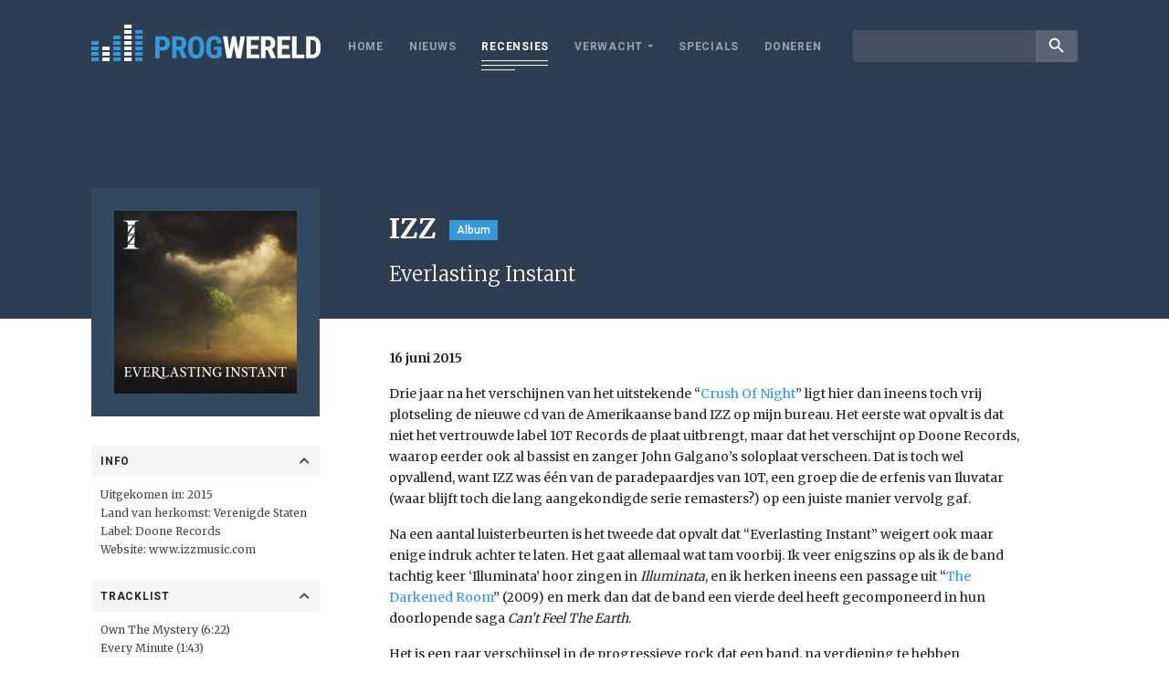

--- FILE ---
content_type: text/html; charset=utf-8
request_url: https://www.google.com/recaptcha/api2/aframe
body_size: 267
content:
<!DOCTYPE HTML><html><head><meta http-equiv="content-type" content="text/html; charset=UTF-8"></head><body><script nonce="-Tr0Exu_6rwUY3xuzDLHdg">/** Anti-fraud and anti-abuse applications only. See google.com/recaptcha */ try{var clients={'sodar':'https://pagead2.googlesyndication.com/pagead/sodar?'};window.addEventListener("message",function(a){try{if(a.source===window.parent){var b=JSON.parse(a.data);var c=clients[b['id']];if(c){var d=document.createElement('img');d.src=c+b['params']+'&rc='+(localStorage.getItem("rc::a")?sessionStorage.getItem("rc::b"):"");window.document.body.appendChild(d);sessionStorage.setItem("rc::e",parseInt(sessionStorage.getItem("rc::e")||0)+1);localStorage.setItem("rc::h",'1768654371527');}}}catch(b){}});window.parent.postMessage("_grecaptcha_ready", "*");}catch(b){}</script></body></html>